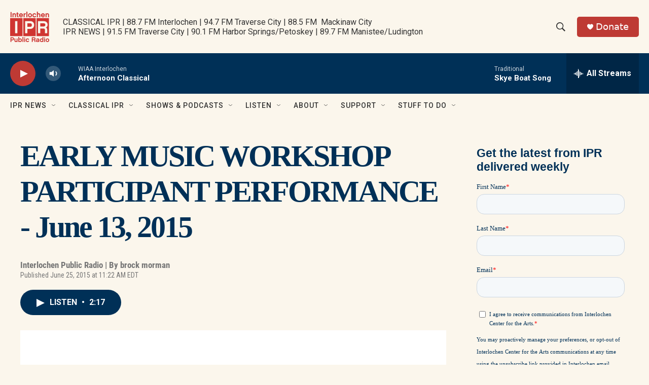

--- FILE ---
content_type: text/html; charset=utf-8
request_url: https://www.google.com/recaptcha/api2/aframe
body_size: 184
content:
<!DOCTYPE HTML><html><head><meta http-equiv="content-type" content="text/html; charset=UTF-8"></head><body><script nonce="MnPLI3x-3WI-8S_fHWHV-g">/** Anti-fraud and anti-abuse applications only. See google.com/recaptcha */ try{var clients={'sodar':'https://pagead2.googlesyndication.com/pagead/sodar?'};window.addEventListener("message",function(a){try{if(a.source===window.parent){var b=JSON.parse(a.data);var c=clients[b['id']];if(c){var d=document.createElement('img');d.src=c+b['params']+'&rc='+(localStorage.getItem("rc::a")?sessionStorage.getItem("rc::b"):"");window.document.body.appendChild(d);sessionStorage.setItem("rc::e",parseInt(sessionStorage.getItem("rc::e")||0)+1);localStorage.setItem("rc::h",'1769205519710');}}}catch(b){}});window.parent.postMessage("_grecaptcha_ready", "*");}catch(b){}</script></body></html>